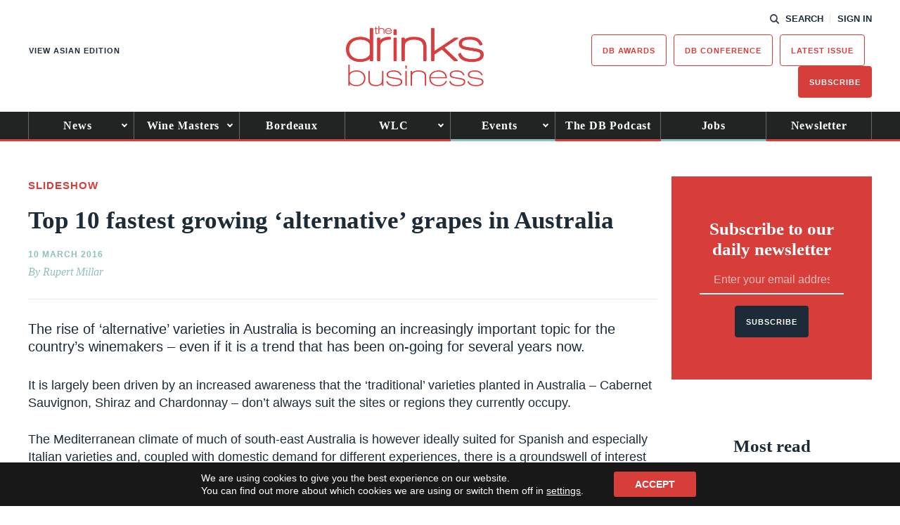

--- FILE ---
content_type: text/html; charset=utf-8
request_url: https://www.google.com/recaptcha/api2/anchor?ar=1&k=6LcNl5UaAAAAAE6465lItaDND0DDdoH5EmxPw6EK&co=aHR0cHM6Ly93d3cudGhlZHJpbmtzYnVzaW5lc3MuY29tOjQ0Mw..&hl=en&v=N67nZn4AqZkNcbeMu4prBgzg&size=normal&anchor-ms=20000&execute-ms=30000&cb=e8jmh0dsylk0
body_size: 49600
content:
<!DOCTYPE HTML><html dir="ltr" lang="en"><head><meta http-equiv="Content-Type" content="text/html; charset=UTF-8">
<meta http-equiv="X-UA-Compatible" content="IE=edge">
<title>reCAPTCHA</title>
<style type="text/css">
/* cyrillic-ext */
@font-face {
  font-family: 'Roboto';
  font-style: normal;
  font-weight: 400;
  font-stretch: 100%;
  src: url(//fonts.gstatic.com/s/roboto/v48/KFO7CnqEu92Fr1ME7kSn66aGLdTylUAMa3GUBHMdazTgWw.woff2) format('woff2');
  unicode-range: U+0460-052F, U+1C80-1C8A, U+20B4, U+2DE0-2DFF, U+A640-A69F, U+FE2E-FE2F;
}
/* cyrillic */
@font-face {
  font-family: 'Roboto';
  font-style: normal;
  font-weight: 400;
  font-stretch: 100%;
  src: url(//fonts.gstatic.com/s/roboto/v48/KFO7CnqEu92Fr1ME7kSn66aGLdTylUAMa3iUBHMdazTgWw.woff2) format('woff2');
  unicode-range: U+0301, U+0400-045F, U+0490-0491, U+04B0-04B1, U+2116;
}
/* greek-ext */
@font-face {
  font-family: 'Roboto';
  font-style: normal;
  font-weight: 400;
  font-stretch: 100%;
  src: url(//fonts.gstatic.com/s/roboto/v48/KFO7CnqEu92Fr1ME7kSn66aGLdTylUAMa3CUBHMdazTgWw.woff2) format('woff2');
  unicode-range: U+1F00-1FFF;
}
/* greek */
@font-face {
  font-family: 'Roboto';
  font-style: normal;
  font-weight: 400;
  font-stretch: 100%;
  src: url(//fonts.gstatic.com/s/roboto/v48/KFO7CnqEu92Fr1ME7kSn66aGLdTylUAMa3-UBHMdazTgWw.woff2) format('woff2');
  unicode-range: U+0370-0377, U+037A-037F, U+0384-038A, U+038C, U+038E-03A1, U+03A3-03FF;
}
/* math */
@font-face {
  font-family: 'Roboto';
  font-style: normal;
  font-weight: 400;
  font-stretch: 100%;
  src: url(//fonts.gstatic.com/s/roboto/v48/KFO7CnqEu92Fr1ME7kSn66aGLdTylUAMawCUBHMdazTgWw.woff2) format('woff2');
  unicode-range: U+0302-0303, U+0305, U+0307-0308, U+0310, U+0312, U+0315, U+031A, U+0326-0327, U+032C, U+032F-0330, U+0332-0333, U+0338, U+033A, U+0346, U+034D, U+0391-03A1, U+03A3-03A9, U+03B1-03C9, U+03D1, U+03D5-03D6, U+03F0-03F1, U+03F4-03F5, U+2016-2017, U+2034-2038, U+203C, U+2040, U+2043, U+2047, U+2050, U+2057, U+205F, U+2070-2071, U+2074-208E, U+2090-209C, U+20D0-20DC, U+20E1, U+20E5-20EF, U+2100-2112, U+2114-2115, U+2117-2121, U+2123-214F, U+2190, U+2192, U+2194-21AE, U+21B0-21E5, U+21F1-21F2, U+21F4-2211, U+2213-2214, U+2216-22FF, U+2308-230B, U+2310, U+2319, U+231C-2321, U+2336-237A, U+237C, U+2395, U+239B-23B7, U+23D0, U+23DC-23E1, U+2474-2475, U+25AF, U+25B3, U+25B7, U+25BD, U+25C1, U+25CA, U+25CC, U+25FB, U+266D-266F, U+27C0-27FF, U+2900-2AFF, U+2B0E-2B11, U+2B30-2B4C, U+2BFE, U+3030, U+FF5B, U+FF5D, U+1D400-1D7FF, U+1EE00-1EEFF;
}
/* symbols */
@font-face {
  font-family: 'Roboto';
  font-style: normal;
  font-weight: 400;
  font-stretch: 100%;
  src: url(//fonts.gstatic.com/s/roboto/v48/KFO7CnqEu92Fr1ME7kSn66aGLdTylUAMaxKUBHMdazTgWw.woff2) format('woff2');
  unicode-range: U+0001-000C, U+000E-001F, U+007F-009F, U+20DD-20E0, U+20E2-20E4, U+2150-218F, U+2190, U+2192, U+2194-2199, U+21AF, U+21E6-21F0, U+21F3, U+2218-2219, U+2299, U+22C4-22C6, U+2300-243F, U+2440-244A, U+2460-24FF, U+25A0-27BF, U+2800-28FF, U+2921-2922, U+2981, U+29BF, U+29EB, U+2B00-2BFF, U+4DC0-4DFF, U+FFF9-FFFB, U+10140-1018E, U+10190-1019C, U+101A0, U+101D0-101FD, U+102E0-102FB, U+10E60-10E7E, U+1D2C0-1D2D3, U+1D2E0-1D37F, U+1F000-1F0FF, U+1F100-1F1AD, U+1F1E6-1F1FF, U+1F30D-1F30F, U+1F315, U+1F31C, U+1F31E, U+1F320-1F32C, U+1F336, U+1F378, U+1F37D, U+1F382, U+1F393-1F39F, U+1F3A7-1F3A8, U+1F3AC-1F3AF, U+1F3C2, U+1F3C4-1F3C6, U+1F3CA-1F3CE, U+1F3D4-1F3E0, U+1F3ED, U+1F3F1-1F3F3, U+1F3F5-1F3F7, U+1F408, U+1F415, U+1F41F, U+1F426, U+1F43F, U+1F441-1F442, U+1F444, U+1F446-1F449, U+1F44C-1F44E, U+1F453, U+1F46A, U+1F47D, U+1F4A3, U+1F4B0, U+1F4B3, U+1F4B9, U+1F4BB, U+1F4BF, U+1F4C8-1F4CB, U+1F4D6, U+1F4DA, U+1F4DF, U+1F4E3-1F4E6, U+1F4EA-1F4ED, U+1F4F7, U+1F4F9-1F4FB, U+1F4FD-1F4FE, U+1F503, U+1F507-1F50B, U+1F50D, U+1F512-1F513, U+1F53E-1F54A, U+1F54F-1F5FA, U+1F610, U+1F650-1F67F, U+1F687, U+1F68D, U+1F691, U+1F694, U+1F698, U+1F6AD, U+1F6B2, U+1F6B9-1F6BA, U+1F6BC, U+1F6C6-1F6CF, U+1F6D3-1F6D7, U+1F6E0-1F6EA, U+1F6F0-1F6F3, U+1F6F7-1F6FC, U+1F700-1F7FF, U+1F800-1F80B, U+1F810-1F847, U+1F850-1F859, U+1F860-1F887, U+1F890-1F8AD, U+1F8B0-1F8BB, U+1F8C0-1F8C1, U+1F900-1F90B, U+1F93B, U+1F946, U+1F984, U+1F996, U+1F9E9, U+1FA00-1FA6F, U+1FA70-1FA7C, U+1FA80-1FA89, U+1FA8F-1FAC6, U+1FACE-1FADC, U+1FADF-1FAE9, U+1FAF0-1FAF8, U+1FB00-1FBFF;
}
/* vietnamese */
@font-face {
  font-family: 'Roboto';
  font-style: normal;
  font-weight: 400;
  font-stretch: 100%;
  src: url(//fonts.gstatic.com/s/roboto/v48/KFO7CnqEu92Fr1ME7kSn66aGLdTylUAMa3OUBHMdazTgWw.woff2) format('woff2');
  unicode-range: U+0102-0103, U+0110-0111, U+0128-0129, U+0168-0169, U+01A0-01A1, U+01AF-01B0, U+0300-0301, U+0303-0304, U+0308-0309, U+0323, U+0329, U+1EA0-1EF9, U+20AB;
}
/* latin-ext */
@font-face {
  font-family: 'Roboto';
  font-style: normal;
  font-weight: 400;
  font-stretch: 100%;
  src: url(//fonts.gstatic.com/s/roboto/v48/KFO7CnqEu92Fr1ME7kSn66aGLdTylUAMa3KUBHMdazTgWw.woff2) format('woff2');
  unicode-range: U+0100-02BA, U+02BD-02C5, U+02C7-02CC, U+02CE-02D7, U+02DD-02FF, U+0304, U+0308, U+0329, U+1D00-1DBF, U+1E00-1E9F, U+1EF2-1EFF, U+2020, U+20A0-20AB, U+20AD-20C0, U+2113, U+2C60-2C7F, U+A720-A7FF;
}
/* latin */
@font-face {
  font-family: 'Roboto';
  font-style: normal;
  font-weight: 400;
  font-stretch: 100%;
  src: url(//fonts.gstatic.com/s/roboto/v48/KFO7CnqEu92Fr1ME7kSn66aGLdTylUAMa3yUBHMdazQ.woff2) format('woff2');
  unicode-range: U+0000-00FF, U+0131, U+0152-0153, U+02BB-02BC, U+02C6, U+02DA, U+02DC, U+0304, U+0308, U+0329, U+2000-206F, U+20AC, U+2122, U+2191, U+2193, U+2212, U+2215, U+FEFF, U+FFFD;
}
/* cyrillic-ext */
@font-face {
  font-family: 'Roboto';
  font-style: normal;
  font-weight: 500;
  font-stretch: 100%;
  src: url(//fonts.gstatic.com/s/roboto/v48/KFO7CnqEu92Fr1ME7kSn66aGLdTylUAMa3GUBHMdazTgWw.woff2) format('woff2');
  unicode-range: U+0460-052F, U+1C80-1C8A, U+20B4, U+2DE0-2DFF, U+A640-A69F, U+FE2E-FE2F;
}
/* cyrillic */
@font-face {
  font-family: 'Roboto';
  font-style: normal;
  font-weight: 500;
  font-stretch: 100%;
  src: url(//fonts.gstatic.com/s/roboto/v48/KFO7CnqEu92Fr1ME7kSn66aGLdTylUAMa3iUBHMdazTgWw.woff2) format('woff2');
  unicode-range: U+0301, U+0400-045F, U+0490-0491, U+04B0-04B1, U+2116;
}
/* greek-ext */
@font-face {
  font-family: 'Roboto';
  font-style: normal;
  font-weight: 500;
  font-stretch: 100%;
  src: url(//fonts.gstatic.com/s/roboto/v48/KFO7CnqEu92Fr1ME7kSn66aGLdTylUAMa3CUBHMdazTgWw.woff2) format('woff2');
  unicode-range: U+1F00-1FFF;
}
/* greek */
@font-face {
  font-family: 'Roboto';
  font-style: normal;
  font-weight: 500;
  font-stretch: 100%;
  src: url(//fonts.gstatic.com/s/roboto/v48/KFO7CnqEu92Fr1ME7kSn66aGLdTylUAMa3-UBHMdazTgWw.woff2) format('woff2');
  unicode-range: U+0370-0377, U+037A-037F, U+0384-038A, U+038C, U+038E-03A1, U+03A3-03FF;
}
/* math */
@font-face {
  font-family: 'Roboto';
  font-style: normal;
  font-weight: 500;
  font-stretch: 100%;
  src: url(//fonts.gstatic.com/s/roboto/v48/KFO7CnqEu92Fr1ME7kSn66aGLdTylUAMawCUBHMdazTgWw.woff2) format('woff2');
  unicode-range: U+0302-0303, U+0305, U+0307-0308, U+0310, U+0312, U+0315, U+031A, U+0326-0327, U+032C, U+032F-0330, U+0332-0333, U+0338, U+033A, U+0346, U+034D, U+0391-03A1, U+03A3-03A9, U+03B1-03C9, U+03D1, U+03D5-03D6, U+03F0-03F1, U+03F4-03F5, U+2016-2017, U+2034-2038, U+203C, U+2040, U+2043, U+2047, U+2050, U+2057, U+205F, U+2070-2071, U+2074-208E, U+2090-209C, U+20D0-20DC, U+20E1, U+20E5-20EF, U+2100-2112, U+2114-2115, U+2117-2121, U+2123-214F, U+2190, U+2192, U+2194-21AE, U+21B0-21E5, U+21F1-21F2, U+21F4-2211, U+2213-2214, U+2216-22FF, U+2308-230B, U+2310, U+2319, U+231C-2321, U+2336-237A, U+237C, U+2395, U+239B-23B7, U+23D0, U+23DC-23E1, U+2474-2475, U+25AF, U+25B3, U+25B7, U+25BD, U+25C1, U+25CA, U+25CC, U+25FB, U+266D-266F, U+27C0-27FF, U+2900-2AFF, U+2B0E-2B11, U+2B30-2B4C, U+2BFE, U+3030, U+FF5B, U+FF5D, U+1D400-1D7FF, U+1EE00-1EEFF;
}
/* symbols */
@font-face {
  font-family: 'Roboto';
  font-style: normal;
  font-weight: 500;
  font-stretch: 100%;
  src: url(//fonts.gstatic.com/s/roboto/v48/KFO7CnqEu92Fr1ME7kSn66aGLdTylUAMaxKUBHMdazTgWw.woff2) format('woff2');
  unicode-range: U+0001-000C, U+000E-001F, U+007F-009F, U+20DD-20E0, U+20E2-20E4, U+2150-218F, U+2190, U+2192, U+2194-2199, U+21AF, U+21E6-21F0, U+21F3, U+2218-2219, U+2299, U+22C4-22C6, U+2300-243F, U+2440-244A, U+2460-24FF, U+25A0-27BF, U+2800-28FF, U+2921-2922, U+2981, U+29BF, U+29EB, U+2B00-2BFF, U+4DC0-4DFF, U+FFF9-FFFB, U+10140-1018E, U+10190-1019C, U+101A0, U+101D0-101FD, U+102E0-102FB, U+10E60-10E7E, U+1D2C0-1D2D3, U+1D2E0-1D37F, U+1F000-1F0FF, U+1F100-1F1AD, U+1F1E6-1F1FF, U+1F30D-1F30F, U+1F315, U+1F31C, U+1F31E, U+1F320-1F32C, U+1F336, U+1F378, U+1F37D, U+1F382, U+1F393-1F39F, U+1F3A7-1F3A8, U+1F3AC-1F3AF, U+1F3C2, U+1F3C4-1F3C6, U+1F3CA-1F3CE, U+1F3D4-1F3E0, U+1F3ED, U+1F3F1-1F3F3, U+1F3F5-1F3F7, U+1F408, U+1F415, U+1F41F, U+1F426, U+1F43F, U+1F441-1F442, U+1F444, U+1F446-1F449, U+1F44C-1F44E, U+1F453, U+1F46A, U+1F47D, U+1F4A3, U+1F4B0, U+1F4B3, U+1F4B9, U+1F4BB, U+1F4BF, U+1F4C8-1F4CB, U+1F4D6, U+1F4DA, U+1F4DF, U+1F4E3-1F4E6, U+1F4EA-1F4ED, U+1F4F7, U+1F4F9-1F4FB, U+1F4FD-1F4FE, U+1F503, U+1F507-1F50B, U+1F50D, U+1F512-1F513, U+1F53E-1F54A, U+1F54F-1F5FA, U+1F610, U+1F650-1F67F, U+1F687, U+1F68D, U+1F691, U+1F694, U+1F698, U+1F6AD, U+1F6B2, U+1F6B9-1F6BA, U+1F6BC, U+1F6C6-1F6CF, U+1F6D3-1F6D7, U+1F6E0-1F6EA, U+1F6F0-1F6F3, U+1F6F7-1F6FC, U+1F700-1F7FF, U+1F800-1F80B, U+1F810-1F847, U+1F850-1F859, U+1F860-1F887, U+1F890-1F8AD, U+1F8B0-1F8BB, U+1F8C0-1F8C1, U+1F900-1F90B, U+1F93B, U+1F946, U+1F984, U+1F996, U+1F9E9, U+1FA00-1FA6F, U+1FA70-1FA7C, U+1FA80-1FA89, U+1FA8F-1FAC6, U+1FACE-1FADC, U+1FADF-1FAE9, U+1FAF0-1FAF8, U+1FB00-1FBFF;
}
/* vietnamese */
@font-face {
  font-family: 'Roboto';
  font-style: normal;
  font-weight: 500;
  font-stretch: 100%;
  src: url(//fonts.gstatic.com/s/roboto/v48/KFO7CnqEu92Fr1ME7kSn66aGLdTylUAMa3OUBHMdazTgWw.woff2) format('woff2');
  unicode-range: U+0102-0103, U+0110-0111, U+0128-0129, U+0168-0169, U+01A0-01A1, U+01AF-01B0, U+0300-0301, U+0303-0304, U+0308-0309, U+0323, U+0329, U+1EA0-1EF9, U+20AB;
}
/* latin-ext */
@font-face {
  font-family: 'Roboto';
  font-style: normal;
  font-weight: 500;
  font-stretch: 100%;
  src: url(//fonts.gstatic.com/s/roboto/v48/KFO7CnqEu92Fr1ME7kSn66aGLdTylUAMa3KUBHMdazTgWw.woff2) format('woff2');
  unicode-range: U+0100-02BA, U+02BD-02C5, U+02C7-02CC, U+02CE-02D7, U+02DD-02FF, U+0304, U+0308, U+0329, U+1D00-1DBF, U+1E00-1E9F, U+1EF2-1EFF, U+2020, U+20A0-20AB, U+20AD-20C0, U+2113, U+2C60-2C7F, U+A720-A7FF;
}
/* latin */
@font-face {
  font-family: 'Roboto';
  font-style: normal;
  font-weight: 500;
  font-stretch: 100%;
  src: url(//fonts.gstatic.com/s/roboto/v48/KFO7CnqEu92Fr1ME7kSn66aGLdTylUAMa3yUBHMdazQ.woff2) format('woff2');
  unicode-range: U+0000-00FF, U+0131, U+0152-0153, U+02BB-02BC, U+02C6, U+02DA, U+02DC, U+0304, U+0308, U+0329, U+2000-206F, U+20AC, U+2122, U+2191, U+2193, U+2212, U+2215, U+FEFF, U+FFFD;
}
/* cyrillic-ext */
@font-face {
  font-family: 'Roboto';
  font-style: normal;
  font-weight: 900;
  font-stretch: 100%;
  src: url(//fonts.gstatic.com/s/roboto/v48/KFO7CnqEu92Fr1ME7kSn66aGLdTylUAMa3GUBHMdazTgWw.woff2) format('woff2');
  unicode-range: U+0460-052F, U+1C80-1C8A, U+20B4, U+2DE0-2DFF, U+A640-A69F, U+FE2E-FE2F;
}
/* cyrillic */
@font-face {
  font-family: 'Roboto';
  font-style: normal;
  font-weight: 900;
  font-stretch: 100%;
  src: url(//fonts.gstatic.com/s/roboto/v48/KFO7CnqEu92Fr1ME7kSn66aGLdTylUAMa3iUBHMdazTgWw.woff2) format('woff2');
  unicode-range: U+0301, U+0400-045F, U+0490-0491, U+04B0-04B1, U+2116;
}
/* greek-ext */
@font-face {
  font-family: 'Roboto';
  font-style: normal;
  font-weight: 900;
  font-stretch: 100%;
  src: url(//fonts.gstatic.com/s/roboto/v48/KFO7CnqEu92Fr1ME7kSn66aGLdTylUAMa3CUBHMdazTgWw.woff2) format('woff2');
  unicode-range: U+1F00-1FFF;
}
/* greek */
@font-face {
  font-family: 'Roboto';
  font-style: normal;
  font-weight: 900;
  font-stretch: 100%;
  src: url(//fonts.gstatic.com/s/roboto/v48/KFO7CnqEu92Fr1ME7kSn66aGLdTylUAMa3-UBHMdazTgWw.woff2) format('woff2');
  unicode-range: U+0370-0377, U+037A-037F, U+0384-038A, U+038C, U+038E-03A1, U+03A3-03FF;
}
/* math */
@font-face {
  font-family: 'Roboto';
  font-style: normal;
  font-weight: 900;
  font-stretch: 100%;
  src: url(//fonts.gstatic.com/s/roboto/v48/KFO7CnqEu92Fr1ME7kSn66aGLdTylUAMawCUBHMdazTgWw.woff2) format('woff2');
  unicode-range: U+0302-0303, U+0305, U+0307-0308, U+0310, U+0312, U+0315, U+031A, U+0326-0327, U+032C, U+032F-0330, U+0332-0333, U+0338, U+033A, U+0346, U+034D, U+0391-03A1, U+03A3-03A9, U+03B1-03C9, U+03D1, U+03D5-03D6, U+03F0-03F1, U+03F4-03F5, U+2016-2017, U+2034-2038, U+203C, U+2040, U+2043, U+2047, U+2050, U+2057, U+205F, U+2070-2071, U+2074-208E, U+2090-209C, U+20D0-20DC, U+20E1, U+20E5-20EF, U+2100-2112, U+2114-2115, U+2117-2121, U+2123-214F, U+2190, U+2192, U+2194-21AE, U+21B0-21E5, U+21F1-21F2, U+21F4-2211, U+2213-2214, U+2216-22FF, U+2308-230B, U+2310, U+2319, U+231C-2321, U+2336-237A, U+237C, U+2395, U+239B-23B7, U+23D0, U+23DC-23E1, U+2474-2475, U+25AF, U+25B3, U+25B7, U+25BD, U+25C1, U+25CA, U+25CC, U+25FB, U+266D-266F, U+27C0-27FF, U+2900-2AFF, U+2B0E-2B11, U+2B30-2B4C, U+2BFE, U+3030, U+FF5B, U+FF5D, U+1D400-1D7FF, U+1EE00-1EEFF;
}
/* symbols */
@font-face {
  font-family: 'Roboto';
  font-style: normal;
  font-weight: 900;
  font-stretch: 100%;
  src: url(//fonts.gstatic.com/s/roboto/v48/KFO7CnqEu92Fr1ME7kSn66aGLdTylUAMaxKUBHMdazTgWw.woff2) format('woff2');
  unicode-range: U+0001-000C, U+000E-001F, U+007F-009F, U+20DD-20E0, U+20E2-20E4, U+2150-218F, U+2190, U+2192, U+2194-2199, U+21AF, U+21E6-21F0, U+21F3, U+2218-2219, U+2299, U+22C4-22C6, U+2300-243F, U+2440-244A, U+2460-24FF, U+25A0-27BF, U+2800-28FF, U+2921-2922, U+2981, U+29BF, U+29EB, U+2B00-2BFF, U+4DC0-4DFF, U+FFF9-FFFB, U+10140-1018E, U+10190-1019C, U+101A0, U+101D0-101FD, U+102E0-102FB, U+10E60-10E7E, U+1D2C0-1D2D3, U+1D2E0-1D37F, U+1F000-1F0FF, U+1F100-1F1AD, U+1F1E6-1F1FF, U+1F30D-1F30F, U+1F315, U+1F31C, U+1F31E, U+1F320-1F32C, U+1F336, U+1F378, U+1F37D, U+1F382, U+1F393-1F39F, U+1F3A7-1F3A8, U+1F3AC-1F3AF, U+1F3C2, U+1F3C4-1F3C6, U+1F3CA-1F3CE, U+1F3D4-1F3E0, U+1F3ED, U+1F3F1-1F3F3, U+1F3F5-1F3F7, U+1F408, U+1F415, U+1F41F, U+1F426, U+1F43F, U+1F441-1F442, U+1F444, U+1F446-1F449, U+1F44C-1F44E, U+1F453, U+1F46A, U+1F47D, U+1F4A3, U+1F4B0, U+1F4B3, U+1F4B9, U+1F4BB, U+1F4BF, U+1F4C8-1F4CB, U+1F4D6, U+1F4DA, U+1F4DF, U+1F4E3-1F4E6, U+1F4EA-1F4ED, U+1F4F7, U+1F4F9-1F4FB, U+1F4FD-1F4FE, U+1F503, U+1F507-1F50B, U+1F50D, U+1F512-1F513, U+1F53E-1F54A, U+1F54F-1F5FA, U+1F610, U+1F650-1F67F, U+1F687, U+1F68D, U+1F691, U+1F694, U+1F698, U+1F6AD, U+1F6B2, U+1F6B9-1F6BA, U+1F6BC, U+1F6C6-1F6CF, U+1F6D3-1F6D7, U+1F6E0-1F6EA, U+1F6F0-1F6F3, U+1F6F7-1F6FC, U+1F700-1F7FF, U+1F800-1F80B, U+1F810-1F847, U+1F850-1F859, U+1F860-1F887, U+1F890-1F8AD, U+1F8B0-1F8BB, U+1F8C0-1F8C1, U+1F900-1F90B, U+1F93B, U+1F946, U+1F984, U+1F996, U+1F9E9, U+1FA00-1FA6F, U+1FA70-1FA7C, U+1FA80-1FA89, U+1FA8F-1FAC6, U+1FACE-1FADC, U+1FADF-1FAE9, U+1FAF0-1FAF8, U+1FB00-1FBFF;
}
/* vietnamese */
@font-face {
  font-family: 'Roboto';
  font-style: normal;
  font-weight: 900;
  font-stretch: 100%;
  src: url(//fonts.gstatic.com/s/roboto/v48/KFO7CnqEu92Fr1ME7kSn66aGLdTylUAMa3OUBHMdazTgWw.woff2) format('woff2');
  unicode-range: U+0102-0103, U+0110-0111, U+0128-0129, U+0168-0169, U+01A0-01A1, U+01AF-01B0, U+0300-0301, U+0303-0304, U+0308-0309, U+0323, U+0329, U+1EA0-1EF9, U+20AB;
}
/* latin-ext */
@font-face {
  font-family: 'Roboto';
  font-style: normal;
  font-weight: 900;
  font-stretch: 100%;
  src: url(//fonts.gstatic.com/s/roboto/v48/KFO7CnqEu92Fr1ME7kSn66aGLdTylUAMa3KUBHMdazTgWw.woff2) format('woff2');
  unicode-range: U+0100-02BA, U+02BD-02C5, U+02C7-02CC, U+02CE-02D7, U+02DD-02FF, U+0304, U+0308, U+0329, U+1D00-1DBF, U+1E00-1E9F, U+1EF2-1EFF, U+2020, U+20A0-20AB, U+20AD-20C0, U+2113, U+2C60-2C7F, U+A720-A7FF;
}
/* latin */
@font-face {
  font-family: 'Roboto';
  font-style: normal;
  font-weight: 900;
  font-stretch: 100%;
  src: url(//fonts.gstatic.com/s/roboto/v48/KFO7CnqEu92Fr1ME7kSn66aGLdTylUAMa3yUBHMdazQ.woff2) format('woff2');
  unicode-range: U+0000-00FF, U+0131, U+0152-0153, U+02BB-02BC, U+02C6, U+02DA, U+02DC, U+0304, U+0308, U+0329, U+2000-206F, U+20AC, U+2122, U+2191, U+2193, U+2212, U+2215, U+FEFF, U+FFFD;
}

</style>
<link rel="stylesheet" type="text/css" href="https://www.gstatic.com/recaptcha/releases/N67nZn4AqZkNcbeMu4prBgzg/styles__ltr.css">
<script nonce="o5oBOoM8OTeUDJiNXzV0bw" type="text/javascript">window['__recaptcha_api'] = 'https://www.google.com/recaptcha/api2/';</script>
<script type="text/javascript" src="https://www.gstatic.com/recaptcha/releases/N67nZn4AqZkNcbeMu4prBgzg/recaptcha__en.js" nonce="o5oBOoM8OTeUDJiNXzV0bw">
      
    </script></head>
<body><div id="rc-anchor-alert" class="rc-anchor-alert"></div>
<input type="hidden" id="recaptcha-token" value="[base64]">
<script type="text/javascript" nonce="o5oBOoM8OTeUDJiNXzV0bw">
      recaptcha.anchor.Main.init("[\x22ainput\x22,[\x22bgdata\x22,\x22\x22,\[base64]/[base64]/MjU1Ong/[base64]/[base64]/[base64]/[base64]/[base64]/[base64]/[base64]/[base64]/[base64]/[base64]/[base64]/[base64]/[base64]/[base64]/[base64]\\u003d\x22,\[base64]\\u003d\\u003d\x22,\x22R8KHw4hnXjAkwrIRY2s7TcOybmYXwrjDtSBswohzR8KyMTMgKcONw6XDgsO7wrjDnsOdY8OGwo4IYcKxw4/DtsOiwr7DgUk3cwTDoHQxwoHCnV3Dky4nwroULsOvwrLDqsOew4fChsOSFXLDuzIhw6rDjMOxNcOlw5ITw6rDj2TDgz/DjX/CtkFLYcO4VgvDoi1xw5rDvn4iwr5Hw68uP0nDtMOoAsK/[base64]/w6dsUsKyw7DDu8OOBj/DosOCwq3ChMOpPk3CrsKFwoLCqlDDgl7DmcOjSSslWMKZw7VWw4rDom7Dj8OeA8KRUQDDtkjDqsK2M8O/EFcBw5oNbsOFwqorFcO1Piw/wovCtsOfwqRTwpY6dW7DgGk8wqrDjcKLwrDDtsK6wq9DEATCtMKcJ0sbwo3DgMKpLS8YE8Oswo/CjizDp8ObVGIswqnCssKoEcO0Q3DCksODw6/Do8Kvw7XDq1B9w6d2ZwRNw4tyeFc6JUfDlcOlA1nCsEfCj3PDkMOLPVnChcKuEwzChH/Co39GLMOowpXCq2DDg1AhEWXDlHnDu8KlwpcnCkMycsOBfcKJwpHCtsOzHRLDijzDicOyOcOhwqrDjMKXXWrDiXDDsQFswqzCk8OiBMO+Xh54c0fChcK+NMORAcKHA1LChcKJJsKWfy/DuQbDqcO/EMKPwrhrwoPCs8OTw7TDoh4uIXnDv2kpwr3Cv8KgccK3woLDvQjCtcKnwrTDk8KpGETCkcOGEW0jw5kILGLCs8Opw5nDtcObFGdhw6wuw73DnVFYw5Muek7Cizxpw6HDik/DkiPDtcK2TgTDicOBwqjDt8KPw7ImcBQXw6E6F8OuY8OpB17CtMKDwoPCtsOqMcOKwqUpIcOuwp3Cq8K+w6RwBcKHT8KHXTnCtcOXwrErwplDwovDpk/CisOMw6LCoRbDscKJwoHDpMKRN8OvUVpyw5vCnR4CYMKQwp/Dq8Ktw7TCosK2fcKxw5HDv8KWF8OrwozDv8KnwrPDjVoJC3kRw5vCsi7CuGQgw5MvKzh/woMbZsOiwpgxwoHDgMKmO8KoKEJYa3DCtcOOIQtbSsKkwq4wO8Oew6PDrWo1U8KOJ8Odw4XDrAbDrMONw4R/CcO7w7TDpwJOwrbCqMOmwp0OHytvdMOAfT/Cgkovwps2w7DCrhPCrh3DrMKDw5sRwr3Ds0DClsKdw6/CiD7Di8KmbcOqw4E6T2zCocKNcmcDwpVcw6LCvcKCw6DDvcObR8KYwqN0SATDqMOGSsKqR8O8XsOkwqHCpwDCosK3w6/Cj3NiGmMKw6d+FhPCssKpS3g1LUlww5xvw5jCqcOQBx/CvcKpN0rDqsOkw73Cs0HDtcK4T8K9XMKdwoVqwroNw7/DuhnCjHfDusKqwqdOUENcEcKuw5vDvXLDncKIMm3DgUcbwrDChcOtwrQzwoDCrsOowo/DryzDrS0haDzCuS0VOcK/[base64]/Cl0nCssKFw7bDjSV4FcK5TzjClljDuADDpAbDoxvCjcO8w7HDoCRnwqA+DMOlwrXCgEDCicOaQsOYw6/DtQcsUVfDu8OtwoPDq30iCHzDnMKjQMKWw51awp/DosKGfU7Cg0vCowTCn8K/w6HCpgNLDcO5bcOOXMK+wpZnw4HCjTLDksK4w404GMOyPsK5XMOOV8KgwrkBwrxKwrcodMO6wp3CksKfw6ZzwqTCv8OVw6ZTwo82wqYhw5DDq35OwoQ2w7TDoMOIw4HCuyzCs3PCkhfDgTXDosOWwovDuMK9wohaMxBnIWI/EVHCrznCvsORw6HDlsOZcsOyw4UxPyPCrhYOaxrCmFhiFcKlK8O0C2/[base64]/w47Dg8KSFsK5w4RewrDDmwXCm8K0UBACLz8TwoUYKysrw7AHwpBMBMKoM8OPwoMrOHTCpCjDtWfCvsONw6BEWj5hwrTDh8KwGMOaA8K9wqPCksK/Sn1rBAfCl0HCpcKTasOrRsKCKkTCgMK0YsONesK/EMOdw5vDhQ3DsX4mTMO6woXCpzXDjhE8wofDrMODw6zCnsKHBHHCscKvwog5w7LCucO1w5rDnnzDvMKywprDnTHCicKYw6jDu1/[base64]/Dn8KxTj5BcMONGCQgW8Kzw4fDiiEOwq1uZkTDp38tK1nDvMKMwprCuMKkGDnCtFBEeTrClH3DncKoEE3Cm2UQwo/Co8KGw6DDjjnDh0kNw6PCisKpwrp/w5nCpcOzWcOqJcKHw6LCv8OZDXYfAF3DhcO2AcO0woYnfsK3YmvDlMO+CsKMdxbDhnHCusOaw5jCukbClMKiLcOKw6fCvRA8JRHDrgIGwp/DjsKHTcKEZcKmA8KYw4zDklfCqcKDwp3Cn8KzE21FwovCocKTwrHCtDwBXcOkw5XCh0pvwr7DnsObw6jDhcOow7XDuMODF8KYwpPDl1rCskTDsRoKw5xcwovCq2MWwpfDlcKuw7fDgj12NQhUAMOdS8KbV8OuZcKWcyh8wpZiw7IbwoV/[base64]/Dl8OKw5/Dh8K6P8OXXMONwrvCmBTDoB9vRSjDgMOkVMK2w6jCpRHDucKTw7sbw7HDqk3Dv3zChMONLMO5w6UZJ8O/[base64]/Hihrw7hFwrfCrsOKw5DCksOfwrBFZMKLw5d8w7DDpsObw4JaR8O0QCvDlsORwpB2DsKbw6bCqsKKdcK/w4ptw6tZw5Rjw4fDicKjwr80wpTClX7Dnl0qw6/DoB3Cjhh7dW/[base64]/DqCbDm8KWw6xbMsKsw6MSVMOuHcO7PALCtsOKPMKqaMO9wrIpQ8OMwr/DuGs8wrAnEHURKcOzXRDChEZON8ODRcOew4TDiAXCvnjDk0kew7nCtEc+wonDqS5SGkLDu8Ocw4k6w4tnF2PClEppwpvCszwZPnnDhcOow6XDg3VtX8Kfw5c7w7TChsKXwqXDocOPM8KKw6MWOsOYeMKqRMO/NVACwo/[base64]/YiQYwpLDgRc7TFwGaEQKYArDpxE7w58tw5ZiNsOcw7hVbcOZfsKFwpFpw7oqfxFuw63CrUAkwpsqC8Ohw5YUwr/DsWjCpgs8ccOdw5xswpgSbcOmwoHCiDHDsznCkMKRw4vDjCVUGGpqwpHDhSEvw43CgR/[base64]/ChMKlw5k2w6HDlMK1dEHDomZrRsKaAcOaXh3DiggVGMOWKijCk0jDnFkJwog7Jg7DtzJmw68HdSbDuHLDsMKQT0rCpFzDoDLDicOoG2kmJkQ7woZKwq9kwq1bNlB3w7vDtMKSw7LDtiEZwphiworCmsOYw7orw4HDt8O6eXcjwrZLYD5Gw7TCgV4/L8OlwoTCrwkSQmTCh3VCw7XCo2ljw5PCh8O8ZCxnainDjSLDjgEabT12w4JhwrQIO8Opw6rChcKBaFsGwoV8ejbCr8OfwrwIwq4lwp/CqVPChMKMMybCkwJ0UMOCYTnDhicGb8Kzw7lZO3BgBMOUw6FPOcKnOsOkQyBcAlvCkMO7ZsOFc2zCqcKcPQ/[base64]/[base64]/Dh8KUwoo3L8O5w6HCtcK3TCjDihXDmcKUUsKTwqARw4LCjsO/wonChcKyQsOew6/CpF4YT8KOwqTCncOWF2fDnFA+AsOHJ19tw4/DjcOFZF3DuH8oX8Ogw75wbGV2WwfDj8Kiw6BVWcO6MHzCsgLDisKTw4IfwrUPwoHCpXbDh1Q6wofCjcOuwr8WJsORY8OREHXCmMK1YwkfwpsTf00bdRPCtsKBwop6SGx7TMKawqvCrgvDnMK2w6B8wot/wqnDi8KuA0kqX8O2KAzCgi7Dn8ORw4hhNX7CkcKrRGnDgMKFwrELw4NFwotDAnjDsMOXF8KyWcK+IVVpwqvDsnwlIUTCk389dcKsNUl/wrXCtsOqFHPDpsK2AsKuw7/[base64]/Cp8KewrTDhmxSwpfCowPDhAPDvDkWP0lcwq3CrgrCr8KEXMO+wq0AD8KvEsOSwprCvFBvSC4bBMKhw5Unwr14wrxzw6TDgVnCmcOPw7dow7rDgUE0w7Uhb8OEF1/CpsK/w73DlhfCnMKPwoLCuB1VwpNiw5Q9wrBywqolBMOQHm3CpEDCucOOLyLCvMK3woDDvcKrPwgKw6DDlhZWdB/Dt3nCp3gJwoEtwqbDr8OvCxVMwoctQsKTBjPDj2VHM8KZwpbDim3Ci8KKwpZBezrCqVBZNHLCvXY9w4LChUtzw5fCh8KNbnLCl8OMw5DDtjNXBmA1w6lYLWnCuUg6w47DtcK+wo/DkjrDtsOcSUjCmw3Cg1NoSSRhw64gecOPFMOHw4fDhQfDsEfDs2UhfF4rw6YTA8O5w7o0wqwCHnEcJMKNJ37Ck8KSVX9dwqPDpknChnzDuDTCs2R4e2MAwqVRw6bDmyHCt3zDrMObwowewo/CkEchGAJuwq/CoXEiFThCMhLCvsOpw7MZwpU7w6dJb8KRIsKgwp0bw5EXHk/DqcOxwq1ew4TCp244wrd4M8K+w6LDvsOWV8KRFQLDp8KGw5DDtXhiU3UAwrENFcKeMcOEQBPCscOjw6vDsMOTWsOhIn0qHUVowqrCt2c4w63Do0PCvlkowp/[base64]/Cv8O8wrXCoMKzS8OjUcOSAsKNVsKCO8OqUT/CmAMCPsKrwrbDr8KKwr3DhDgvNsKPwrDCjcOnWgoPwqTDu8KTBlbChnAiciLChyUmSsOLfTLCqwMtU1jCicKwcgjCm1w4wppzC8ODfcKpw5PDusKIwoZ1wr3Cng/CjMK5wrPClWc0w5TCkMKBwooXwpokGcOcw6oqB8OVajs0woHCu8OCw4dFwq1SwobCtsKtY8OiMsOGO8KkDMK3w4IvOCDDk3XCq8OMwro8fcOOIMKKOwLDjMKYwrYowrnCsxTCpH3CpsOfw7gOw7RMZMK+wp/CgMOZK8O6Z8OVwqnDu1Ysw7pBeBlBwpQ0wocOwqo4WwYBwrrCtHsIdMKgwpxew6jDvzbCrkJTKyDDmh7DiMKIw6NTwqTDgw7Dm8O8wo/Ct8O/[base64]/fzTDpcKxwoxgwohCworDgsKBeFJ3bsOIJVrCtkcjA8OOVDzDsMKRwqpZPxbCsUvCslrCtjDDrHQAw5Zcwo/Cg0fCoABvaMOQOQ4uw77CtsKeGkvClBjCpcOOw7IhwoQIwqQ+aiDCohbCtsKPw614wpMEam4lw48FGsOhVMOvO8ONwrIqw7DDmDcYw7jDnsKvAjTCtsKrw7ZGwqPCisK3IcOKRVXCjgrDmSHCkU7CmyfCrlxmwrEVwoPDisOFw6clw7Y/J8O6VD52wrbDssOrwqDCpzFpw4Aywp/DtcKiw6gsb3nCjcOOZMOGw7p/w43CscKKScKqC0M6w7gXMwwYw5jDvBTDiQbCn8Ouw64gDSTDrsKsCMK7wo1oMiHDosK4YsOQw4TDp8KlAcKMFBpRVMO6KW8/[base64]/DsMOfTXA7MMO2KMKiSEo3DUJnwqjCoFlvw5fCucKwwrwYw6HCrsKEw7QLSVc3AcOww5nDkzhcHsOCZTMDIgZHw60PIsOTwoHDtBBaJklyA8OGwo8Lw4I+wrPCnMOrw5IrZsO4UsO3NSjDq8OKw5BZb8KedTV/OsKAMT/Dn3kIwrg1ZMOCB8OZw41MdDZKasK1Bg3CjyZ7RDfClFXCqj5qRsO6w73CgsKXcBFwwoghwohlw6FNHiEXwqxvwoHCviXDhsKWM1EuT8ONOhsvwo4iIUkvExYiSAUZPsK9SsOvdsO4WQ/ChgDCs30ewrJTZx0mw6nDhsKyw5PDi8KDfX7DqBdow6B8w45gDcKfXF/CrA0raMOLF8K9w6fDvcKGZC1POcOGKUJww4vCq1kyCnlcbUJiYUw8WcOjd8KEwoIWNMOCIsOSHcKjLMOTPcOgOMKKGsOTw6QKwrAUVMOYwplzDw82InBCOcKVXzlsHXV0w5/DjsOfw547w5dqw6htwqtDb1RaU1XCl8Kpw5Q9H1TDlsOVBsKmw6DDrMKrHcKuTEbDsBzDrHgvwoHCk8KEcDXClcKDb8KiwqN1w57DrDJLwpVqJz4owrzCvErCjcOrKcOcw4HDscOHwrTCqj3Do8ODZcO0w6dqwpvDksKGwovDh8KWT8O/ADhsZ8KPBxDDrAjDk8KtHcOqwp/DpcK/MysMw5zDnMOlwoxdw7/CtzzCiMO9w43DgMKXw6rCk8OLwp0yFxoaJ0XDsjR1w4gFwrhgIFF2BFTDvMO7w57Csn3CtsOwLg3CmAHCh8KVBcKzJWPCp8O8CMKIwoJbL19lRsK0wrJow5zCkzpxw7jCmMK+KMOKwroAw5hCNMONESbCpMK6O8K2Yi9sw4/Cl8OYAcKDw5giwqlPdCd/w6nDnyMDMMKtPMK2aEUhw5pXw4rCpMO6LsOVw41EMcONBsKATiRKwqnCvMKyPsKfPsOTXMKIUcOyYMOsMkkAPsKxwp49w6/[base64]/DtXFoSsOmw5bDrsOnDsKMw7F/w4JEwopnwq5gAn4TwrPCoMKsTCnCpksMcMOFScO3GsO2wqkXIEDCnsKWw5LCrcKxw7/CtB/CqinDqQ/DuSvCjhbCmMKXwqXDmWTClEdIZcKzwobCvALCoWXDmVkzw4AFwr7CosK6w6/[base64]/Ch3xpfTLDpBXDiR93wqvCikskNMOtZyHCikrDtwkLWGrDocObw44EacK5KMO5wpciwqBIwqkuL3sswqLDjMKgwqLCl0NtwqXDnVMnDBt4BcOVwrbCpnjCqTo8wrbCti0IQgQFB8O+HGLCj8KEwr3DvMKFYEfDiDByEMKhwo86UmvCtMKuwrNIJldsU8O1w5nDlS/DqsOywqFbUDPCo25Dw4VtwrxxJMOoGxHDsADCqMOnwr0hwp5UGAnDuMKuYDHDoMOmw7vCi8KvZzBDPMKOwrHDk0wlXnMVwp4/OmvDiFHCg3leUsOEw4wDw7nChSnDh1jCnxXCilXDlgfDssKgBsONPX08w6AqRBN/w7V2w6YhU8OSAC02NWgxLx0ywprCg0HDqgLCpMO8w7EXwqU5w5fDi8KJw5xQe8OOwpjDvMO7ACfDnWfDocKwwqcewoUmw6EbUEzCkGhzw4ceYhnCtMOEB8O6QULCgmE1OMOXwpk7YE0pNcOmw6LDgwgKwo7DoMKmw5TDs8ONAFt5YsKNw7/Cr8OcXSnCnsOuw7bDhXfCpMOqwqTCjsKuwrFoCT7CpcKQXcOTeAfCj8OawrLCszcpwrnDiWsiwp3DshExwofDoMOxwq1ww5otwq/[base64]/wogVwpzDlGlNwqtAwrw7wpM+dCfCi0nCm33ClH7CssO0Tk7CnWFBOcKEeHnCpsOww49TLB1+WVUJIMOAw7bCvMOUCFrDkS4POHsnRF/Cnn5TQDdiWCkCDMKBdGDCrMK0D8KmwrvDm8KPfWQodjbCk8OAZMKqw6zDoETDvFzCpcOOwoTChipnA8KAwpzCnyXCg3LCksKywpvCmsOfZEhTEE7DsH9KXWJpC8OCw63CrXZ9MhVcST7CusKVQMOzPMO5PcKiLcOHw6tAKC3Dr8O/O3bDlMK5w6JRHsOrw4h8wrHCo2VqwpnDrG0cBcOgNMO9c8OIWHvDqWTDtQtPwrbDqzPDiEcgNQTDqMKQG8OpdxXCs0RUN8KVwpFPMCnCrClJw7Ydw7jCj8ORwrdiT0DChwPDpwQWw5rDgB0twrHClFllw5LCmGViwpXCsgdfw7E5w7tUw7oOw49UwrE5a8K5w6/Dp0PCjsOSBcKmW8OAwqzCox9XVw8VScKGw7fCi8OYDsKiw6R/[base64]/Cu8OSw4LCssOlKDnDtw3CjcK2w5jCpMKpfsOxw646woHCgsKHcUQhTGEjDcKYw7bCn0XDiAfDsjsXw5sRwrLCo8OOMMK4BiTDiVMkQcOmwrvCq1p9W3cmwpLCtBd/w7p/[base64]/DtglVw4U6w6Qpw5AAwr/Cs8KjKCnDmcKzwr4YwqTDh2Ykw7xTGn1Kb2vCqmDChndnw7w5bsKoCQcwwrjCgcKMwp3CvyodMsKEw5RJbxAhwozCjMKYwpHDqMO4wpbChcOTw5fDmcKhcGoywrzCuSUmKgvDp8KTBsOrw6jCisOew7kQwpfCksK2w7nDnMKgHG/[base64]/DvMKkw7TCk8KORFnDr34MTsOuwrrCl8KqwppyVA0TMkHChytHw5DCvVIOwojDqcOKw73CpsOdw7fDvkvDrMOawqbDvGPCm3bCj8KBIF1Qwr1FY2/Dt8Oaw4PDrWnCgFDCp8K+NisewoEKw51ucQ4GLHIeeWJFNcKpRMO2TsKQw5fCvyPCl8KLw49WQEB7PWTDjGotw4fCt8OSw5bCk1tEw5fDmQB5wpPChi4ww5djbcKiwoloI8KSw5MSXgI5w77DvGZWOHQJVsKPw7ZmZFsoMMK1TDHCmcKFOk/Co8KpN8OtHwPDosKiw7pYG8K1w44zwoDCsy93w67DpGHDgB/DgMKfw6PCi3VgTsKMwptXJDDCocKLJFwTw7YWCcOhTi5GSMO2wq1FW8KPw6/DvknCicKKwoEtwqdaE8OYwp8yei4IYzBMwpcZUQvDtFwlw5PCr8KZXkoXQMKLMcK+KABswrrChwImeUw3QsKDwp3Di00aw6hywqdVEnzClU/[base64]/CvsORw5tew6/Dj8KOwrJEw7/DlcONwr7DpsO3SC5kw43DkcOnwpbDpRxLY1hTw5HDhsO2O3/[base64]/DpcKjwoXCgkrDqjdZw43DjhzCn8KWfGxDw4zCvsK7eSXClcKhw6FFAkjDoyfCpsKvwoPDiAoDwoHDqQTCrMO/wo05wrgcwqzCjT0mRcKjwq3DnTs6BcO3NsKNLzLCmcKkQDbDksKVw60Qw58WIh/Ch8K+wpQhScO6wr8hfsOtQMOKPMOkDSNdw505wqREwp/Dq2rDqEDCtMOOw4jCpMO7F8OUw5/CsDvCisOdBMOGQ3wmFSI/KcKwwofCjiADw7HCin3DsRDDhidAwqXDtcKQw6IzAVcdwpPCsUfDmMOUel0xw6UZZsKew7sFwrNxw57Dn0TDjld8w5g9wr0Yw5jDgMOMwqTDtMKAw6osAcKPw67Ckx3DhcOSTk7Cu27Dq8OkHwHCtsKRZ3rCocOgwpMuEn4Zwq3CtTQ0XcO1ZsOdwp/DoATCl8K5BcOnwpHDhRJmBxXCgAbDp8KEwr9hwpvCjsK6wobCq2fDg8OGwoTDqhwpwqbDpy7ClsOZXjkxAkXDs8OwJXrDgMOJwrJzw7rCsllXw4x+w7jCgyzCkcO5w7/[base64]/CnRnDtF7CvcKgQk1ew7nChxHCkSLDm8KcwqrChMKywqkwwpJcHGHDpWdMw6vCh8KMCsKVwpzCr8KpwqEWCsOIAcKHwq9Ew4Z7DxksHAzDnsOdw5zDhAnCkFfDk0vDinctX1lHXyzCtcKDSVk7w43CjsKowrsqNcO4w7FcchHCsmd2w5bCgsOUw4fDokgYZB/ClHtowrkVa8Ozwp7CkHfDk8OTw7ADwqQ5w4lSw7gzwp7DvcO7w4rCgMODHMKjw4p/w6TCuTolSMOzGcKHw7vDpMK4wqTDvcKKfcOGw6/CoipEwrphwpFxXDrDm2fDsBFIeTUvw7VRJsOCLsKKw5V2DsKDH8OtfAgxw5PCocK9w7XDpWHDgQ/Dvl5ew55Qwrdvwo7CiDd2wr/[base64]/DmsOQaSTDtRDCrMOCUEZWwr9/JmzDtMK3LMK6w7l8w55Cw4fDv8Kww4lGwovClcOEwq3CoWZ+ayXDncKSwpPDjGZhw5RdwqPClFRQwqrDognDnsKIw4ZFw7/DjMO2wpUsdsOkK8ObwoLCu8KowpVyCE4ww7EFw63Cli7DlzUPQGdXJE/[base64]/DtcONwpPCgcOdwobCssKPwovDlwI8wr3CvXPCk8KOwqsGXEvDsMOCwp3DocKLwoFGwoXDhTkudkTDpBDCgn4KcS/DnC4pwrXCiTQXNcOjCVpxWMObwpTDqsKew6zDnx5rYsK6F8KQEMOew4AnNMODM8KxwrfCiF/DrcORw5cFw4bCqmJADHjDlMOIwo9fRW8fw4ciw5EHbMOKw6nCj2BPw7cyI1HDrcKew54Sw63DgMKXHsK5ayAfNyp+V8OxwqTCpsK8TzJJw406w5rDjMOCw58zw7bDnDkCw4LDrQjCukvCtcO/woIKwrzDicKYwpouw77Du8Kaw5zDmMOyS8OVKW/DiUknwqPDi8KCwoVAwrPCmsO9w6wFQWPCusOVwo4SwpNvw5fCkDNGwroSwr7DklBrwodaLQDCl8Kpw4MWH0EXwqHCpMOVDRR5EcKYw4s1w6duVA5xRsOOwo0HEUxOaChOwpN9XsOOw4R0woRjw53ChcObw4gqL8OxflLDs8Omw4XCmsK1w4Z9O8O/c8OBw6TCu0JML8KQwq3DssOHwppawqzDth8MOsKDeVAROcOsw640RcOKdsORKFrCnjd4KcKrcgXDhsO1FQLCicKdw7fDuMObFcKawqHDiUrDnsO+wr/DijHDrnXCj8OQHsODwpomFBQJwoFWUkYDw7rDj8OPw7/Dj8KFw4PDocKUwqIMPcO1w6rDlMOLw5YcEHDDhFkeMHEDw58aw7BPwoPCo3bDgDgTOlPCnMO3b1XDkQjDs8K3TSvCjcKXwrbCr8K6ORwtDldaG8K4w6YkBRvCpFxdw4rDhkRdw7gDwpnDiMOYLsOiw4HDicKALlPCoMOJKcKQwrVkwovDh8KkE3rCgU0/w4XDh2gyV8K7aVptw6zCr8Obwo/DmcOsAinDuwcUdsOhIcKXN8KFw5xfWCjCpcOUwqfDucOuwobDiMKJw7skT8Kpwo3DqcOcQCfCg8KaV8Ohw6RawqPCnMKHw7dhG8OwHsK8woIKw6vDv8KqbyXDt8KXw6vCvm4vwoRCSsOvwr0yAE/Dr8OJOh12wpfClGJIwpzDgHrCrwbDsEHCuAtkwoHDnsOfwrPDr8KEw70LTMOtZcOjFcKRDhDCqcK6KAdowoTDgUdhwo81GgotFU0Mw6LCqMOEw6bDu8K0wrVXw5oVPywwwoRtZhLCkcOjw43DjcKMw6HDrQTDs2Nyw57CuMKOIsOLZi7DpFTDnlfDv8KZRhpUbTbCs1/[base64]/DqHXCisOuwpHCuMOlwpXDl8OnDk1DwrJZbytsGsK9eSXCgMOCVMKyRMKCw7/Csk7Dtgc0wp54w69qwpnDmkNqEcOLwqvDo29jw7JxEsKawpHCvsOiw4p4D8K0FAR3wqnDicOIWsK9UMOfPcKwwqltw67DmVYWw4J6JAkrw4XDm8Ktwp/[base64]/GThQX8KMEsKJaDHClk3CmsOCwpDCn8O4UMObwqDDg8K1w7fDqUcEw7tHw5IIJGwYfhthwp3Dp3/CklLCjgvCphvDmWPDvgXCrsOTwpgjDk3Ck057BcOewrMawo7Dq8KTwr4/wqE7FMOYM8KiwqpYCMK8woHCpsK7w4NLw4Iww5UwwoMLOMOywoFWOy/Cqx0dw4zDriTCpsO6woUSMHfCp3xqw7l4wrE7IcOUYsOMw7Qjw75+w5JRwqZuTkzDpATCrg3DhXtWw6HDucOuQ8OywpfDu8KzwqfDusKvwo/CtsKvw7LDk8KbMUEIXXBfwpjDiQpjfsKjBMOAI8OAwoc3w73Cvip5wrBRwrNXwrg2V1Elw44saHUyOMOBJMOiDFotw6HDisOlw77DszAeUcOIQBjCqsOFDcK1dX/[base64]/[base64]/G8OuV0LCgsKVOsKhKMOAw4XDhhTCtygJTXtkw57Dk8OBOh7CrcKdc1jCvMKCEB/DvVPCglTDt1rDocKBw6MOwrnCih58LXjDp8O9IcO8wpMVXHnCp8KCTictwokKNx4pSU8Ww6rDocO7woQhw5vCkMOLKcKYMsKOGz7Ds8KuHcONXcOJw7dwVAvCr8O8FsO5IMKpwoRjGRtfw6TDmHktLcOSwo7DisKnwox0wq/CsG14DxwVLsKsKsK7wrkiwrdBP8OvYHgvwrfCgmjCtXXCnsK1wrTCnMK+w4Bew5J8EsKkw4zCi8KZSFfClR1gwpLDlV5zw7o3dsOUWsKvKQMUwpp3Z8O8wonCtcK6acOOJMK+wpx5RG/Cr8KzIMKtX8KsAVYtwrNjw7c7YsOSwobCoMOOwrR/AMK9SzFBw60xw47CgEbDv8OAw5Qqwo7DgsKrAcKEXcKKXwd/wqB1EXXDpcK5BxVEw5rDqMOWesONZk/DsC/ChGAPC8KJX8OEYsOjCsOOeMOkF8KRw53CijjDqVjDpsKsYnnColrCs8K7fsK9wr/DocOZw7N4w4TCjngEMVPCusK3w7rDgjLDnsKcwp8fAsOMJcOBbsKEw5VHw4TDhmvDu0bCnE7DmQnDqybDosO1woZtw77Cn8Ogw6ZOwpJrwoo3w4glwqTCk8K6XB/[base64]/wrHCkT/DpUvCssKWw6fDn0/CnMOIwrLCmy3DnMOPesK/PSLCpCnCqXfDtMOWbnQYwpXDkcOaw5FGBidkw5DDrnHChsOaYDLClMKFw4zCpMOCw6/Cs8Knwp4+wp7Cj17CsyLCpQXDk8KjCxrDkMKTH8OxSMObI1ltw4TDiWbDgREtw53CiMK8wrEKK8K+AxBzDsKcw7MxwrXCtsO0GcKvVUt/wq3Dk17Dt0ltAWTDt8OOwrg8w4ZCw6rDnyrCu8OsPMO/[base64]/[base64]/Ci3nDs8OyEsKYTT/CjMKKw4fDksKjwofDtnQWbkBwaMKAL2d1wpVjQMOGwr0lB1Zgw4nCiVsOYxAqw7DChMOTScOkw7duw7Byw4MVwrrDmmpBOWlNGiopMEvCosKwXSkSfkvCvW/CiwLDgMKLFWViAgoBY8KRwqLDuHhQKzsTw4zCucO4HcO5w6I6a8OkJ3oyOFDDv8O6Li7Djxt0UsKBw5PCucOxNcKmFsKQKQ/DscKBwrvDrDHDqDpSRMK/woDDucO6w5Z8w6tcw7DCgUnDmxZyG8OPwofCm8K1LRd0ecKxw6Bzwo/Du1fDvsKWTkUZwo4ywq1kdMKBQhlIYcOjc8OEw73CmUBKwphywpjDrDoywoMnw57DgcKyWMKPw7HDsg5jw61rATAhw63CucKBw7rCkMK/TErDuEfDicKEXiwdHl/DocK9DMOWTxNAJzo/Bl7CosO+A3ATJwxFwrzDjQrDmcKhw79pw7HCuXwawrI9wo5oeSrDoMO9EcOWwofCmcKkVcKwTcOgLDM7GgdWJgp7wojCtlDDgFACAi/Dh8O4YWTDgsKDREfCiBguasKGShfDpcKiwrjDrWwqfcOQR8Odwp4LwoXChcOuQBsTwpbCs8OywqsHdgfCtcK1w4xjw5XCgcOdIMOOCQlywo3Ck8Opw4VfwrDCjlPDpDIITMKbwq17Pm07WsKvV8OLwq3DhMKbwr7Dr8Oow5E3wrnCjcO3R8OYMMO/[base64]/DtMOhw5TDoR4pwrnDvcKBHMObw5PCoDHCkcOEwqrCksKTwprDocOmwrDDoQbDmsOVw7FOd2FXwprCvMKXw47Di1NlIy/CmmkcUMK+LsO9w4nDlsK0wrUPwqROU8KAUTXDkAvDq13CmcKjJcOtw6NPNsO+TsOCwrrCqsOjNcOEXsOsw5TCpVtyIMK0bT7ClF/DtHbDsUwvw7sjKHjDnMK6wq/DjcK9OMKMLMKyRcKwf8K3NFVaw4QhZEIpwq7Ci8OjDjXDgMKKCcObwokHwp0NA8OOwqvCucKKeMOPNnjCj8K3H1cQT13CpAsiw40Hw6TDm8K+XsKrUsKZwqtQwpQxDHxkPC7CvMO4w4TCscO+RXocV8OwHAVRw490LyxPNcOiasOyCgzChS/[base64]/[base64]/Cu0PDjcOPw4bCuMKkTkYJw5TDvxnCpMOyenfDm8O/PcOpwo3CqgPDjMOQDcOUZnnDhC0TwqXDsMK/EMOawqjCucKqw4DDnywjw7jCpQcNwoNKwqFqwqDCg8OxcW/[base64]/CgMKhCsKXw7bDr8OuQVUuBMOCWMOywrXColPDocKFLDLDqcODYx/[base64]/wq9Nw5vDh8KzPRM0woLCncKHI2A/[base64]/Cl3HDiwXCiXDClcO0w7zDnsOWZX9Gwrcuw7vDjVbCqcKlwr7DjRBdLUXDqcO5RXJdNcKDehwhwoXDq2HCsMKEF3PCmMOjJcOfw7/[base64]/wqDDgizDtcOrKcKEBmxRe8OGaMOwJgsaWMOeAsKTwoXCisKswpXDoS0CwrUEw4TDnMOge8KJf8KXTsOZP8OOJMKtwqjDgjjCrmLDpG1FIMKNw4DCrcO/wqTDvsKOQcODwpzCpVY4Kz/ClyfDiz50A8KNw6jDuCTDs0gtMMO2wqlPwoVwUAnCrU87b8KRwprDgcOOw4ZHecKxK8K7wrZQw54mwqLDjMK+w45eeH3DosK+wo0Dw4AaMcOcI8Kmw6zDoxU9XMOBBMOww63DhsOAeS5vw5XDmw3DpyXCsDBfAFd9EEXDh8OwLxpSwrLCr1jCnl/Ct8K+wozDhMKqajrDiAvCnh1wQXfDo3rCuQHChMOKLg7Dt8KEwrXDoDpTw7ZYw7DCphDCmMKqMsOLw5XDsMOOw7/CtBdPw6TDph40woXDtcOGw5XCmR5cw7nDtSzChsKbA8O5wrrCkAtGwr5rdTnCgsKMwr1bw6dnWG4iw4/Dr1ljwpwnwozDtSQIPxw8w6RBwozCiGNLw69fw5/CrXTDscKOTMKqw4bDksKWZcOTw64WW8KrwrwTw7YRw7jDkMOKJXIkwr/Cu8OawoFLw4nCoRfCgMKzPQrDvTM3wpHCm8KUw7xiw5waZcKFeSNSOjlte8OYAsKzwpQ+TBXDpMKJSV/Ct8O8wrjDqsK7w6ggUcKmN8OeL8O/[base64]/DtMKIw5Vew5IrRcKLwpbCoXvDtB19w7XCmsO+GsK3wqZeIlPCjBfCtMKRGsKseMK5LiPCpkk6IcO5w6PCu8K2wotPw7TDpsKzJcOJNHxHH8K8NxVvSFTDhsKbw4QGwpHDmifCqsKvV8KkwoYcbsOxw6LCi8KbAg/[base64]/wr8vIMKHI8OOwr/DhMK7w5TCmGrCnsOJwofDh8KNw6BSS1EWwq7Ch03DtMKZWD4hOsO7UTMXwr3DvMKqw7DDqhtiwo0Qw5ZmwrLDjMKAKBMnw5zDrsKvUsOFw55oHgLCm8K2LDUVw4B8YMKJwqzDnAbCvU/[base64]/MBnCr0fCmAjDtlPCuHAsZFxkQcOaHmbDmD7CuWnDm8OIw5/DiMO0c8K8wr0vJ8OaHMOCwpPCiETCpxBnEsKZwqNeLHNOBkItJ8KBajHDtsODw7clw5QTwpgZIH/DmRzDksOvw7jCnQUjw4fClgFzw6nDu0fClBIIbBvDjMKFwrHCu8OlwrMjw4LDuR/DlMK5w47CqjzDnxPCk8K2SRdCRcOrwpp+w7jDoGFlwo5kwrFFbsO3w4Q/EhDCgcOMw7BXwr87TcO5PcKVw5JVwrMUw6Vyw4zCrlDDk8OiQW/DjmdXw7rDrMOow7JxOwrDjcKHw7x9wpNzSBzCkmJ4w6LCoW04woEZw6rCmUjDgcKEfhkjwpsew78sVMOMw51bw4nDucKrDgoAckoZZnI6Dj7DjsKKIFlGw4zDi8Ozw6bDjcOiw4hJw4nCrcOIwrXDv8OdCTF3w4hlLMKTw5LCkiDCucO9w4oYwqxiX8O/LcKdTEPDpcKQwpHDnH0pPjwnwp4uWsKnwqHCvsOGfDRgwpd/[base64]/DuDnDiiHCksOdIsKmEHDDocOBwq3DkVF9w5jCuMOwwqPClcO7dMK8IVdzFcKIw6d8D2jCn0DCjXbDo8OnBXdmwpNuUB56UcKIwpjCqsK2QVXCiQoDTThEFDjDlXQmaT/[base64]/W1rChhbCtsKwwqPCgSPCk8OsJMKEwqh1w4DDtMOqwq9HEcOaRsO7wrXCnHZnEQXCnyvCoEfCh8KXWcOwNzA8w5BuOU/CqsKEFMK/w4kzwqsmwqsdwprDu8KBwo/DokU+NW3Dq8OOw7HDpcO7w7nDsghAwrJUw5PDk3vCm8O5UcKhwprDjMKEGsO+SmIyB8OuwrPDkA3ClcOYRcKPw7dPwooVwojDtcOhw7/[base64]/[base64]/DvsKFVsO4w77CjV50ZBrCkMOQcMKXw7TDuyDCucOGwozCisOoZFljZMKywrkmw4DCusO2wqXCuRDDuMKrwpYTUcOdwotaFsKCwo9aEcKuH8Khw6l7csKfIMODwpLDoSE8w7dswqgDwo4dO8OSw5QYw6A/w6dhwp/CvcKPwoV0FH3Dq8Kpw4EvZsKww4A9woYOw7bCukrCqGQ1wqLDt8Oxw6JOw4QcC8K0QsKlwqnCmxDCmRjDuW3DgMKQfMOWZcOHG8OsMsKGw7FXw5TCq8KIw6TCuMOEw7PDm8O/ankOw4h4a8OwLjvDusKqYHHDkWEkWsKbEcKZeMKNwp5mwpNQwpRAw6MxG0EwKTbCtHUtwpzDusO5fgXDvTnDocOGwrl1wp3Dm3fDscO8E8KcYB4KA8OtEcKrMmDCrWfDqgpVZMKHwqHDmcKPwpLDkTnDtsO/w5vDlUjCqwR7w74vw5kQwqNrw6nDjsKmw5HDjsKYwrgKexAwA2/[base64]/Cv0TDhMKMwqwlVG3DiWFdwprCjMK2wrXDpcKhw47DscOrw5UOwq3CpyrCvsKFRMOcw51Uw5ZCw4ZDAcObFH7DnhF6w67ChMOKcnnCiDZDwrQPN8O1w4HDkVbCicKsbgTDqMKQW3jDnMOBLwvCmxPDoWQAQ8KMw748w4HDhSrCs8KZwonDlsK/U8Omwpt0wq3DgcOqwoUFw5fDtcKeZcOfwpUbc8OxIxs+w5rDhcK4w7oyT2DCvxHDtCdcJnxyw5/Cu8K/[base64]/[base64]/ClyXCpcKYwrURwrHCl2TDtsOqQcOOD2bDj8OEIsKxJ8Osw70Bw7JKw5UpZXjCgxbChmzCvsKrFQVJWDvCukErwrYsShTCr8O/TgIaO8Kcw5Vxw7nCt2rDtcODw4Fuw5nCisOdwox6XsOjwqg9w6LDk8OPY2/DiTfDkcOdwrhoS1XCjsOiPVPDrcOGTsOcbSlOKsKWwoLDtsKBBljDmMOSwp9wGkPCqMONcQnCmMKsCB7DncKcw5Nww4TCmxHDn3ZywqglTMKuw79yw5RhccOnV2dSZFUZDcKFck9CRsO+w5xQDy/[base64]/F8K2WcKewqzCosOQwrptw5PCpXYjRV9HK8KiXMK/YlXDtsK5w5V9OGU3w7rDmsOlW8KiADHCq8OhciBVwo0SCsKacsKhw4Enw74YasOaw6lSwowfwobDn8O3fyQMGMOvRQ7Cu3XCj8Oiw5dIwrERw44qw7rCqMOxw7nCslTDqE/Dm8O0bsKfOjNlVEPDhkzDu8K3MyRyORMLJyDDu2hEdlRRw7vCp8KZMMONNQoZw6rDqXrDmBPCisOqw7LCiiMrbMOhwpQIVcOORgPCgHLCvcKCwqd7wr7DiXHCqcKJGBAyw6HDlcK/UcOuGsOgwoXDqE3CrDIaUF/DvMO6wrvDvcKjQnrDjMOuwqzCp0ICcWjCsMO4PMKCfnLDpcKIX8KSa17Cl8OzIcOXPBXCmsO/bMOFwrZ2wq5QwrjCusKxAMKEw702wokKflDCv8O+YMKZwrXCp8ObwoBrw57CjsO6J3Q8wrXDvMOXw5l4w4bDvMKxw6Ufwp3Ct2XDtHpvNTtww5AHwpHCkHbCg2bDgGFVNlQnYMO0GcO6wqXCkWvDqA/CpcK8flkCUMKLUicew4gLUWVawrVlwq/Cg8KAw7fDmcOdVyZmw6DClMOXw4FMJcKeaS3CrsO3w5AZwqIHZGPDhcOeDwdaJ0PCqQ\\u003d\\u003d\x22],null,[\x22conf\x22,null,\x226LcNl5UaAAAAAE6465lItaDND0DDdoH5EmxPw6EK\x22,0,null,null,null,1,[21,125,63,73,95,87,41,43,42,83,102,105,109,121],[7059694,367],0,null,null,null,null,0,null,0,1,700,1,null,0,\[base64]/76lBhnEnQkZnOKMAhmv8xEZ\x22,0,0,null,null,1,null,0,0,null,null,null,0],\x22https://www.thedrinksbusiness.com:443\x22,null,[1,1,1],null,null,null,0,3600,[\x22https://www.google.com/intl/en/policies/privacy/\x22,\x22https://www.google.com/intl/en/policies/terms/\x22],\x220kwuN3XOpyy1qRaE7NujxvfZVPfZHd2dGoow3g1SRps\\u003d\x22,0,0,null,1,1769743622439,0,1,[244,217,189],null,[232,157],\x22RC-tcJEmU3bJQFRqg\x22,null,null,null,null,null,\x220dAFcWeA6N-Ln2if99Ll7-sF4XP0wYQ2teXtDOPRozrAXqs8g5R9ZMbRyLIQE4rpVecipUxE_g5nT_dCCx7iKnCxG1FTOIjdYDPA\x22,1769826422616]");
    </script></body></html>

--- FILE ---
content_type: text/html; charset=utf-8
request_url: https://www.google.com/recaptcha/api2/aframe
body_size: -247
content:
<!DOCTYPE HTML><html><head><meta http-equiv="content-type" content="text/html; charset=UTF-8"></head><body><script nonce="mMDUX9xdLN6fyY0OJj-Fiw">/** Anti-fraud and anti-abuse applications only. See google.com/recaptcha */ try{var clients={'sodar':'https://pagead2.googlesyndication.com/pagead/sodar?'};window.addEventListener("message",function(a){try{if(a.source===window.parent){var b=JSON.parse(a.data);var c=clients[b['id']];if(c){var d=document.createElement('img');d.src=c+b['params']+'&rc='+(localStorage.getItem("rc::a")?sessionStorage.getItem("rc::b"):"");window.document.body.appendChild(d);sessionStorage.setItem("rc::e",parseInt(sessionStorage.getItem("rc::e")||0)+1);localStorage.setItem("rc::h",'1769740026438');}}}catch(b){}});window.parent.postMessage("_grecaptcha_ready", "*");}catch(b){}</script></body></html>